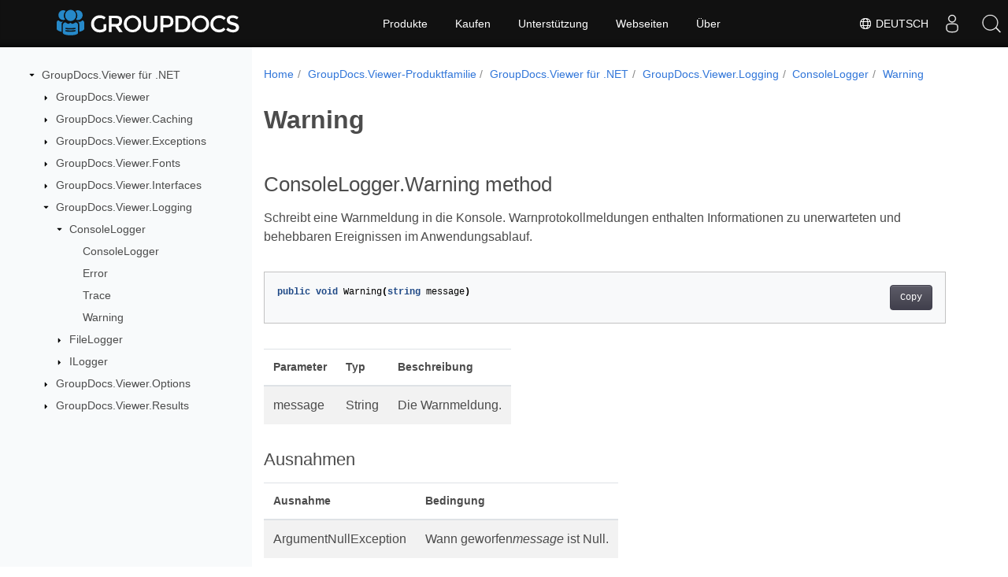

--- FILE ---
content_type: text/html
request_url: https://reference.groupdocs.com/viewer/de/net/groupdocs.viewer.logging/consolelogger/warning/
body_size: 6031
content:
<!doctype html>
<html lang="de" class="no-js">
<head>
<script>(function(w,d,s,l,i){w[l]=w[l]||[];w[l].push({'gtm.start':
  new Date().getTime(),event:'gtm.js'});var f=d.getElementsByTagName(s)[0],
  j=d.createElement(s),dl=l!='dataLayer'?'&l='+l:'';j.async=true;j.src=
  'https://www.googletagmanager.com/gtm.js?id='+i+dl;f.parentNode.insertBefore(j,f);
  })(window,document,'script','dataLayer', "GTM-WZTNN8");
</script>
<meta charset="utf-8">
<meta name="viewport" content="width=device-width, initial-scale=1, shrink-to-fit=no">
<link rel="canonical" href="https://reference.groupdocs.com/viewer/de/net/groupdocs.viewer.logging/consolelogger/warning/" />

    <link rel="alternate" hreflang="en" href="https://reference.groupdocs.com/viewer/net/groupdocs.viewer.logging/consolelogger/warning/" />
    <link rel="alternate" hreflang="ru" href="https://reference.groupdocs.com/viewer/ru/net/groupdocs.viewer.logging/consolelogger/warning/" />
    <link rel="alternate" hreflang="zh" href="https://reference.groupdocs.com/viewer/zh/net/groupdocs.viewer.logging/consolelogger/warning/" />
    <link rel="alternate" hreflang="es" href="https://reference.groupdocs.com/viewer/es/net/groupdocs.viewer.logging/consolelogger/warning/" />
    <link rel="alternate" hreflang="de" href="https://reference.groupdocs.com/viewer/de/net/groupdocs.viewer.logging/consolelogger/warning/" />
    <link rel="alternate" hreflang="fr" href="https://reference.groupdocs.com/viewer/fr/net/groupdocs.viewer.logging/consolelogger/warning/" />
    <link rel="alternate" hreflang="sv" href="https://reference.groupdocs.com/viewer/sv/net/groupdocs.viewer.logging/consolelogger/warning/" />
    <link rel="alternate" hreflang="ar" href="https://reference.groupdocs.com/viewer/ar/net/groupdocs.viewer.logging/consolelogger/warning/" />
    <link rel="alternate" hreflang="it" href="https://reference.groupdocs.com/viewer/it/net/groupdocs.viewer.logging/consolelogger/warning/" />
    <link rel="alternate" hreflang="tr" href="https://reference.groupdocs.com/viewer/tr/net/groupdocs.viewer.logging/consolelogger/warning/" />
    <link rel="alternate" hreflang="ja" href="https://reference.groupdocs.com/viewer/ja/net/groupdocs.viewer.logging/consolelogger/warning/" />
    <link rel="alternate" hreflang="hi" href="https://reference.groupdocs.com/viewer/hi/net/groupdocs.viewer.logging/consolelogger/warning/" />
    <link rel="alternate" hreflang="ko" href="https://reference.groupdocs.com/viewer/ko/net/groupdocs.viewer.logging/consolelogger/warning/" />
    <link rel="alternate" hreflang="el" href="https://reference.groupdocs.com/viewer/el/net/groupdocs.viewer.logging/consolelogger/warning/" />
    <link rel="alternate" hreflang="id" href="https://reference.groupdocs.com/viewer/id/net/groupdocs.viewer.logging/consolelogger/warning/" />
    <link rel="alternate" hreflang="nl" href="https://reference.groupdocs.com/viewer/nl/net/groupdocs.viewer.logging/consolelogger/warning/" />
    <link rel="alternate" hreflang="x-default" href="https://reference.groupdocs.com/viewer/net/groupdocs.viewer.logging/consolelogger/warning/" />
<meta name="generator" content="Hugo 0.97.3" /><meta name="robots" content="index, follow"><link rel="alternate" type="application/rss&#43;xml" href="https://reference.groupdocs.com/viewer/de/net/groupdocs.viewer.logging/consolelogger/warning/index.xml">
<link rel="apple-touch-icon" sizes="180x180" href="https://cms.admin.containerize.com/templates/groupdocs/images/apple-touch-icon.png">
<link rel="icon" type="image/png" sizes="32x32" href="https://cms.admin.containerize.com/templates/groupdocs/images/favicon-32x32.png">
<link rel="icon" type="image/png" sizes="16x16" href="https://cms.admin.containerize.com/templates/groupdocs/images/favicon-16x16.png">
<link rel="mask-icon" href="https://cms.admin.containerize.com/templates/groupdocs/images/safari-pinned-tab.svg" color="#5bbad5">
<link rel="shortcut icon" href="https://cms.admin.containerize.com/templates/groupdocs/images/favicon.ico">
<meta name="msapplication-TileColor" content="#2b5797">
<meta name="msapplication-config" content="https://cms.admin.containerize.com/templates/groupdocs/images/browserconfig.xml">
<meta name="theme-color" content="#ffffff">
<meta name="author" content="Groupdocs"/>
<meta property="og:image" content="https://cms.admin.containerize.com/templates/groupdocs/img/logo.png">
<meta name=twitter:image content="https://cms.admin.containerize.com/templates/groupdocs/img/logo.png"><title>
  Warning | 
        GroupDocs.Viewer für .NET-API-Referenz
      </title>
<meta name="description" content="Schreibt eine Warnmeldung in die Konsole. Warnprotokollmeldungen enthalten Informationen zu unerwarteten und behebbaren Ereignissen im Anwendungsablauf." />





	


  
    
    
    

    
    
    
			
    	
  

    
    
    

    
    
    
			
    	
  

    
    
    
			
    	
  

    
    
    
			
    	
  

    
    
    
			
    	
  

    
    
    




<script type="application/ld+json">
{
  "@context": "http://schema.org",
  "@type": "BreadcrumbList",
  "itemListElement": [{
        "@type": "ListItem",
        "position":  1 ,
        "item": {
          "@id": "https:\/\/reference.groupdocs.com\/",
          "name": "API-Referenz"
        }
    },{
        "@type": "ListItem",
        "position":  2 ,
        "item": {
          "@id": "https:\/\/reference.groupdocs.com\/viewer\/",
          "name": "Viewer"
        }
    },{
        "@type": "ListItem",
        "position":  3 ,
        "item": {
          "@id": "https:\/\/reference.groupdocs.com\/viewer\/de\/net\/",
          "name": ".NET"
        }
    },{
        "@type": "ListItem",
        "position":  4 ,
        "item": {
          "@id": "https:\/\/reference.groupdocs.com\/viewer\/de\/net\/groupdocs.viewer.logging\/",
          "name": "Groupdocs.viewer.logging"
        }
    },{
        "@type": "ListItem",
        "position":  5 ,
        "item": {
          "@id": "https:\/\/reference.groupdocs.com\/viewer\/de\/net\/groupdocs.viewer.logging\/consolelogger\/",
          "name": "Consolelogger"
        }
    },{
        "@type": "ListItem",
        "position":  6 ,
        "item": {
          "@id": "https:\/\/reference.groupdocs.com\/viewer\/de\/net\/groupdocs.viewer.logging\/consolelogger\/warning\/",
          "name": "Warning"
        }
    }]
}
</script>





  
  



<script type = "application/ld+json" >
{
  "@context": "http://schema.org/",
  "@type": "SoftwareApplication",
  "name": "GroupDocs.Viewer for Net",
  "applicationCategory": "DeveloperApplication",
  "image": [
    "https://www.groupdocs.cloud/templates/groupdocs/img/products/viewer/border/groupdocs-viewer-net.svg"
  ],
  "description": "Schreibt eine Warnmeldung in die Konsole. Warnprotokollmeldungen enthalten Informationen zu unerwarteten und behebbaren Ereignissen im Anwendungsablauf.",
  "downloadUrl": "https://releases.groupdocs.com/viewer/net/",
  "releaseNotes": "https://docs.groupdocs.com/viewer/net/release-notes/",
  "operatingSystem": [
    "Windows",
    "Linux",
    "macOS"
  ]
}


</script> 

<script type="application/ld+json">
{
  "@context": "https://schema.org/",
  "@type": "Article",
  "mainEntityOfPage": {
    "@type": "WebPage",
    "@id": "https:\/\/reference.groupdocs.com\/viewer\/de\/net\/groupdocs.viewer.logging\/consolelogger\/warning\/"
  },
  "headline": "Warning",
  "description": "Schreibt eine Warnmeldung in die Konsole. Warnprotokollmeldungen enthalten Informationen zu unerwarteten und behebbaren Ereignissen im Anwendungsablauf.",
  "image": {
    "@type": "ImageObject",
    "url": "https://www.groupdocs.cloud/templates/groupdocs/img/products/viewer/border/groupdocs-viewer-net.svg",
    "width": "",
    "height": ""
  },
  "author": {
    "@type": "Organization",
    "name": "Aspose Pty Ltd"
  },
  "publisher": {
    "@type": "Organization",
    "name": "Aspose Pty Ltd",
    "logo": {
      "@type": "ImageObject",
      "url": "https://www.groupdocs.com/templates/groupdocs/img/svg/groupdocs-logo.svg",
      "width": "",
      "height": ""
    }
  },
  "datePublished": "2026-01-02",
  "wordCount":"45",
  "articleBody":"[ConsoleLogger.Warning method Schreibt eine Warnmeldung in die Konsole. Warnprotokollmeldungen enthalten Informationen zu unerwarteten und behebbaren Ereignissen im Anwendungsablauf. public void Warning(string message) Parameter Typ Beschreibung message String Die Warnmeldung. Ausnahmen Ausnahme Bedingung ArgumentNullException Wann geworfenmessage ist Null. Siehe auch class ConsoleLogger namensraum GroupDocs.Viewer.Logging Montage GroupDocs.Viewer]"
}
</script> 

<script type="application/ld+json">
{
  "@context": "https://schema.org",
  "@type": "Organization",
  "name": "Aspose Pty. Ltd.",
  "url": "https://www.aspose.com",
  "logo": "https://about.aspose.com/templates/aspose/img/svg/aspose-logo.svg",
  "alternateName": "Aspose",
  "sameAs": [
    "https://www.facebook.com/Aspose/",
    "https://twitter.com/Aspose",
    "https://www.youtube.com/user/AsposeVideo",
    "https://www.linkedin.com/company/aspose",
    "https://stackoverflow.com/questions/tagged/aspose",
    "https://aspose.quora.com/",
    "https://aspose.github.io/"
  ],
  "contactPoint": [
    {
      "@type": "ContactPoint",
      "telephone": "+1 903 306 1676",
      "contactType": "sales",
      "areaServed": "US",
      "availableLanguage": "en"
    },
    {
      "@type": "ContactPoint",
      "telephone": "+44 141 628 8900",
      "contactType": "sales",
      "areaServed": "GB",
      "availableLanguage": "en"
    },
    {
      "@type": "ContactPoint",
      "telephone": "+61 2 8006 6987",
      "contactType": "sales",
      "areaServed": "AU",
      "availableLanguage": "en"
    }
  ]
}
</script>

<script type="application/ld+json">
{
  "@context": "https://schema.org",
  "@type": "WebSite",
  "url": "https://www.groupdocs.com",
  "sameAs": [
    "https://search.groupdocs.com",
    "https://docs.groupdocs.com",
    "https://blog.groupdocs.com",
    "https://forum.groupdocs.com",
    "https://products.groupdocs.com",
    "https://about.groupdocs.com",
    "https://purchase.groupdocs.com",
    "https://reference.groupdocs.com"
  ],
  "potentialAction": {
    "@type": "SearchAction",
    "target": "https://search.groupdocs.com/search/?q={search_term_string}",
    "query-input": "required name=search_term_string"
  }
}
</script><meta itemprop="name" content="Warning">
<meta itemprop="description" content="Schreibt eine Warnmeldung in die Konsole. Warnprotokollmeldungen enthalten Informationen zu unerwarteten und behebbaren Ereignissen im Anwendungsablauf."><meta property="og:title" content="Warning" />
<meta property="og:description" content="Schreibt eine Warnmeldung in die Konsole. Warnprotokollmeldungen enthalten Informationen zu unerwarteten und behebbaren Ereignissen im Anwendungsablauf." />
<meta property="og:type" content="website" />
<meta property="og:url" content="https://reference.groupdocs.com/viewer/de/net/groupdocs.viewer.logging/consolelogger/warning/" />






<link rel="preload" href="/viewer/scss/main.min.aea1d7c20da472f6f3f5239491ed1267039ff1b7796a96cde14ecbef0ea2abe6.css" as="style">
<link href="/viewer/scss/main.min.aea1d7c20da472f6f3f5239491ed1267039ff1b7796a96cde14ecbef0ea2abe6.css" rel="stylesheet" integrity="">

<link href="/viewer/scss/_code-block.min.850cff2ee102b37a8b0912358fa59fa02fa35dbf562c460ce05c402a5b6709c0.css" rel="stylesheet" integrity="">


    
    <link href="/viewer/css/locale.min.css" rel="stylesheet">
    

</head>
<body class="td-section">	

<noscript>
 <iframe src="https://www.googletagmanager.com/ns.html?id=GTM-WZTNN8"
                height="0" width="0" style="display:none;visibility:hidden"></iframe>
</noscript>

<div class="container-fluid td-outer">
  <div class="td-main">
    <div class="row flex-xl-nowrap min-height-main-content">
      <div id="left-side-bar-menu" class="split td-sidebar d-print-none col-12 col-md-3 col-xl-3"><div id="td-sidebar-menu" class="add-scroll td-sidebar__inner"><div class="d-flex align-items-center ">
	<button class="btn btn-link td-sidebar__toggle d-md-none p-0 ml-3 fa fa-bars" type="button" data-toggle="collapse" data-target="#td-section-nav" aria-controls="td-docs-nav" aria-expanded="false" aria-label="Toggle section navigation">
	</button>
  </div><nav class="td-sidebar-nav pt-2 pl-4 collapse" id="td-section-nav"><div class="nav-item dropdown d-block d-lg-none"><a class="nav-link dropdown-toggle" href="#" id="navbarDropdown" role="button" data-toggle="dropdown" aria-haspopup="true" aria-expanded="false">Deutsch</a>
<div class="dropdown-menu" aria-labelledby="navbarDropdownMenuLink"><a class="dropdown-item" href="/viewer/net/groupdocs.viewer.logging/consolelogger/warning/">English</a><a class="dropdown-item" href="/viewer/ru/net/groupdocs.viewer.logging/consolelogger/warning/">Русский</a><a class="dropdown-item" href="/viewer/zh/net/groupdocs.viewer.logging/consolelogger/warning/">简体中文</a><a class="dropdown-item" href="/viewer/es/net/groupdocs.viewer.logging/consolelogger/warning/">Español</a><a class="dropdown-item" href="/viewer/fr/net/groupdocs.viewer.logging/consolelogger/warning/">Français</a><a class="dropdown-item" href="/viewer/sv/net/groupdocs.viewer.logging/consolelogger/warning/">Svenska</a><a class="dropdown-item" href="/viewer/ar/net/groupdocs.viewer.logging/consolelogger/warning/">عربي</a><a class="dropdown-item" href="/viewer/it/net/groupdocs.viewer.logging/consolelogger/warning/">Italiano</a><a class="dropdown-item" href="/viewer/tr/net/groupdocs.viewer.logging/consolelogger/warning/">Türkçe</a><a class="dropdown-item" href="/viewer/ja/net/groupdocs.viewer.logging/consolelogger/warning/">日本語</a><a class="dropdown-item" href="/viewer/hi/net/groupdocs.viewer.logging/consolelogger/warning/">हिन्दी</a><a class="dropdown-item" href="/viewer/ko/net/groupdocs.viewer.logging/consolelogger/warning/"> 한국인</a><a class="dropdown-item" href="/viewer/el/net/groupdocs.viewer.logging/consolelogger/warning/">  Ελληνικά</a><a class="dropdown-item" href="/viewer/id/net/groupdocs.viewer.logging/consolelogger/warning/">Indonesian</a><a class="dropdown-item" href="/viewer/nl/net/groupdocs.viewer.logging/consolelogger/warning/">Nederlands</a></div></div>
    <ul class="td-sidebar-nav__section">
      <li class="td-sidebar-nav__section-title"><img src='/viewer/icons/caret-down.svg' alt = "caret-down" class="icon open-icon" width="10px" height="10px" /><a  href="/viewer/de/net/" class="align-left pl-0 pr-2td-sidebar-link td-sidebar-link__section">GroupDocs.Viewer für .NET</a>
      </li>
      <ul>
        <li class="" id="id_viewerdenet">
    <ul class="td-sidebar-nav__section">
      <li class="td-sidebar-nav__section-title"><img src='/viewer/icons/caret-down.svg' alt = "caret-closed" class="icon closed-icon" width="10px" height="10px" /><a  href="/viewer/de/net/groupdocs.viewer/" class="align-left pl-0 pr-2collapsedtd-sidebar-link td-sidebar-link__section">GroupDocs.Viewer</a>
      </li>
      <ul>
        <li class="" id="id_viewerdenetgroupdocsviewer"></li>
      </ul>
    </ul>
    <ul class="td-sidebar-nav__section">
      <li class="td-sidebar-nav__section-title"><img src='/viewer/icons/caret-down.svg' alt = "caret-closed" class="icon closed-icon" width="10px" height="10px" /><a  href="/viewer/de/net/groupdocs.viewer.caching/" class="align-left pl-0 pr-2collapsedtd-sidebar-link td-sidebar-link__section">GroupDocs.Viewer.Caching</a>
      </li>
      <ul>
        <li class="" id="id_viewerdenetgroupdocsviewercaching"></li>
      </ul>
    </ul>
    <ul class="td-sidebar-nav__section">
      <li class="td-sidebar-nav__section-title"><img src='/viewer/icons/caret-down.svg' alt = "caret-closed" class="icon closed-icon" width="10px" height="10px" /><a  href="/viewer/de/net/groupdocs.viewer.exceptions/" class="align-left pl-0 pr-2collapsedtd-sidebar-link td-sidebar-link__section">GroupDocs.Viewer.Exceptions</a>
      </li>
      <ul>
        <li class="" id="id_viewerdenetgroupdocsviewerexceptions"></li>
      </ul>
    </ul>
    <ul class="td-sidebar-nav__section">
      <li class="td-sidebar-nav__section-title"><img src='/viewer/icons/caret-down.svg' alt = "caret-closed" class="icon closed-icon" width="10px" height="10px" /><a  href="/viewer/de/net/groupdocs.viewer.fonts/" class="align-left pl-0 pr-2collapsedtd-sidebar-link td-sidebar-link__section">GroupDocs.Viewer.Fonts</a>
      </li>
      <ul>
        <li class="" id="id_viewerdenetgroupdocsviewerfonts"></li>
      </ul>
    </ul>
    <ul class="td-sidebar-nav__section">
      <li class="td-sidebar-nav__section-title"><img src='/viewer/icons/caret-down.svg' alt = "caret-closed" class="icon closed-icon" width="10px" height="10px" /><a  href="/viewer/de/net/groupdocs.viewer.interfaces/" class="align-left pl-0 pr-2collapsedtd-sidebar-link td-sidebar-link__section">GroupDocs.Viewer.Interfaces</a>
      </li>
      <ul>
        <li class="" id="id_viewerdenetgroupdocsviewerinterfaces"></li>
      </ul>
    </ul>
    <ul class="td-sidebar-nav__section">
      <li class="td-sidebar-nav__section-title"><img src='/viewer/icons/caret-down.svg' alt = "caret-down" class="icon open-icon" width="10px" height="10px" /><a  href="/viewer/de/net/groupdocs.viewer.logging/" class="align-left pl-0 pr-2td-sidebar-link td-sidebar-link__section">GroupDocs.Viewer.Logging</a>
      </li>
      <ul>
        <li class="" id="id_viewerdenetgroupdocsviewerlogging">
    <ul class="td-sidebar-nav__section">
      <li class="td-sidebar-nav__section-title"><img src='/viewer/icons/caret-down.svg' alt = "caret-down" class="icon open-icon" width="10px" height="10px" /><a  href="/viewer/de/net/groupdocs.viewer.logging/consolelogger/" class="align-left pl-0 pr-2td-sidebar-link td-sidebar-link__section">ConsoleLogger</a>
      </li>
      <ul>
        <li class="" id="id_viewerdenetgroupdocsviewerloggingconsolelogger">
    <ul class="td-sidebar-nav__section">
      <li class="td-sidebar-nav__section-title"><div class="icon space-without-icon"></div><a  href="/viewer/de/net/groupdocs.viewer.logging/consolelogger/consolelogger/" class="align-left pl-0 pr-2collapsedtd-sidebar-link td-sidebar-link__section">ConsoleLogger</a>
      </li>
      <ul>
        <li class="" id="id_viewerdenetgroupdocsviewerloggingconsoleloggerconsolelogger"></li>
      </ul>
    </ul>
    <ul class="td-sidebar-nav__section">
      <li class="td-sidebar-nav__section-title"><div class="icon space-without-icon"></div><a  href="/viewer/de/net/groupdocs.viewer.logging/consolelogger/error/" class="align-left pl-0 pr-2collapsedtd-sidebar-link td-sidebar-link__section">Error</a>
      </li>
      <ul>
        <li class="" id="id_viewerdenetgroupdocsviewerloggingconsoleloggererror"></li>
      </ul>
    </ul>
    <ul class="td-sidebar-nav__section">
      <li class="td-sidebar-nav__section-title"><div class="icon space-without-icon"></div><a  href="/viewer/de/net/groupdocs.viewer.logging/consolelogger/trace/" class="align-left pl-0 pr-2collapsedtd-sidebar-link td-sidebar-link__section">Trace</a>
      </li>
      <ul>
        <li class="" id="id_viewerdenetgroupdocsviewerloggingconsoleloggertrace"></li>
      </ul>
    </ul>
    <ul class="td-sidebar-nav__section">
      <li class="td-sidebar-nav__section-title"><div class="icon space-without-icon"></div><a  href="/viewer/de/net/groupdocs.viewer.logging/consolelogger/warning/" class="align-left pl-0 pr-2 activetd-sidebar-link td-sidebar-link__section">Warning</a>
      </li>
      <ul>
        <li class="" id="id_viewerdenetgroupdocsviewerloggingconsoleloggerwarning"></li>
      </ul>
    </ul></li>
      </ul>
    </ul>
    <ul class="td-sidebar-nav__section">
      <li class="td-sidebar-nav__section-title"><img src='/viewer/icons/caret-down.svg' alt = "caret-closed" class="icon closed-icon" width="10px" height="10px" /><a  href="/viewer/de/net/groupdocs.viewer.logging/filelogger/" class="align-left pl-0 pr-2collapsedtd-sidebar-link td-sidebar-link__section">FileLogger</a>
      </li>
      <ul>
        <li class="" id="id_viewerdenetgroupdocsviewerloggingfilelogger"></li>
      </ul>
    </ul>
    <ul class="td-sidebar-nav__section">
      <li class="td-sidebar-nav__section-title"><img src='/viewer/icons/caret-down.svg' alt = "caret-closed" class="icon closed-icon" width="10px" height="10px" /><a  href="/viewer/de/net/groupdocs.viewer.logging/ilogger/" class="align-left pl-0 pr-2collapsedtd-sidebar-link td-sidebar-link__section">ILogger</a>
      </li>
      <ul>
        <li class="" id="id_viewerdenetgroupdocsviewerloggingilogger"></li>
      </ul>
    </ul></li>
      </ul>
    </ul>
    <ul class="td-sidebar-nav__section">
      <li class="td-sidebar-nav__section-title"><img src='/viewer/icons/caret-down.svg' alt = "caret-closed" class="icon closed-icon" width="10px" height="10px" /><a  href="/viewer/de/net/groupdocs.viewer.options/" class="align-left pl-0 pr-2collapsedtd-sidebar-link td-sidebar-link__section">GroupDocs.Viewer.Options</a>
      </li>
      <ul>
        <li class="" id="id_viewerdenetgroupdocsvieweroptions"></li>
      </ul>
    </ul>
    <ul class="td-sidebar-nav__section">
      <li class="td-sidebar-nav__section-title"><img src='/viewer/icons/caret-down.svg' alt = "caret-closed" class="icon closed-icon" width="10px" height="10px" /><a  href="/viewer/de/net/groupdocs.viewer.results/" class="align-left pl-0 pr-2collapsedtd-sidebar-link td-sidebar-link__section">GroupDocs.Viewer.Results</a>
      </li>
      <ul>
        <li class="" id="id_viewerdenetgroupdocsviewerresults"></li>
      </ul>
    </ul></li>
      </ul>
    </ul></nav>
  <div id="sidebar-resizer" class="ui-resizable-handle ui-resizable-e"></div>
</div></div>
      <div id="right-side" class="split col-12 col-md-9 col-xl-9">
        <div class="row">
          <main id="main-content" class="col-12 col-md-12 col-xl-12" role="main"><nav aria-label="breadcrumb" class="d-none d-md-block d-print-none">
	<ol class="breadcrumb spb-1"><li class="breadcrumb-item"><a href="/">Home</a></li><li class="breadcrumb-item" >
	<a href="/viewer/de/">GroupDocs.Viewer-Produktfamilie</a>
</li><li class="breadcrumb-item" >
	<a href="/viewer/de/net/">GroupDocs.Viewer für .NET</a>
</li><li class="breadcrumb-item" >
	<a href="/viewer/de/net/groupdocs.viewer.logging/">GroupDocs.Viewer.Logging</a>
</li><li class="breadcrumb-item" >
	<a href="/viewer/de/net/groupdocs.viewer.logging/consolelogger/">ConsoleLogger</a>
</li><li class="breadcrumb-item active" aria-current="page" >
	<a href="/viewer/de/net/groupdocs.viewer.logging/consolelogger/warning/">Warning</a>
</li></ol>
</nav><div class="td-content">
	<h1>Warning</h1><h2 id="consoleloggerwarning-method">ConsoleLogger.Warning method</h2>
<p>Schreibt eine Warnmeldung in die Konsole. Warnprotokollmeldungen enthalten Informationen zu unerwarteten und behebbaren Ereignissen im Anwendungsablauf.</p>
<div class="highlight"><pre tabindex="0" class="chroma"><code class="language-csharp" data-lang="csharp"><span class="line"><span class="cl"><span class="k">public</span> <span class="k">void</span> <span class="n">Warning</span><span class="p">(</span><span class="kt">string</span> <span class="n">message</span><span class="p">)</span>
</span></span></code></pre></div><table>
<thead>
<tr>
<th>Parameter</th>
<th>Typ</th>
<th>Beschreibung</th>
</tr>
</thead>
<tbody>
<tr>
<td>message</td>
<td>String</td>
<td>Die Warnmeldung.</td>
</tr>
</tbody>
</table>
<h3 id="ausnahmen">Ausnahmen</h3>
<table>
<thead>
<tr>
<th>Ausnahme</th>
<th>Bedingung</th>
</tr>
</thead>
<tbody>
<tr>
<td>ArgumentNullException</td>
<td>Wann geworfen<em>message</em> ist Null.</td>
</tr>
</tbody>
</table>
<h3 id="siehe-auch">Siehe auch</h3>
<ul>
<li>class <a href="../../consolelogger">ConsoleLogger</a></li>
<li>namensraum <a href="../../consolelogger">GroupDocs.Viewer.Logging</a></li>
<li>Montage <a href="../../../">GroupDocs.Viewer</a></li>
</ul>
<!-- DO NOT EDIT: generated by xmldocmd for GroupDocs.Viewer.dll -->
</div><div class="row">
    <div class="position-relative mx-auto col-lg-12">
        <div class="p-3 mt-5">
            <div class="d-flex justify-content-between"><a class="prev-next-links" href='/viewer/de/net/groupdocs.viewer.logging/consolelogger/trace/'>
    <svg class="narrow prev-next-icons right-narrow" xmlns="http://www.w3.org/2000/svg" viewBox="0 0 320 512"><path d="M34.52 239.03L228.87 44.69c9.37-9.37 24.57-9.37 33.94 0l22.67 22.67c9.36 9.36 9.37 24.52.04 33.9L131.49 256l154.02 154.75c9.34 9.38 9.32 24.54-.04 33.9l-22.67 22.67c-9.37 9.37-24.57 9.37-33.94 0L34.52 272.97c-9.37-9.37-9.37-24.57 0-33.94z"/></svg>Trace</a>
</div>
        </div>
    </div>
</div>
          </main>
        </div>
      </div>
    </div>
  </div>
</div><script 
  src="https://code.jquery.com/jquery-3.3.1.min.js"
  integrity="sha256-FgpCb/KJQlLNfOu91ta32o/NMZxltwRo8QtmkMRdAu8="
  crossorigin="anonymous">
</script><script src="/viewer/js/main.b674e55a4a4551d80481f5af7c511cfa7fb914c704b69a8676549edfc6f2cebb.js" integrity="sha256-tnTlWkpFUdgEgfWvfFEc&#43;n&#43;5FMcEtpqGdlSe38byzrs=" crossorigin="anonymous"></script>
<script>
    (function(i, s, o, g, r, a, m) {i['ContainerizeMenuObject'] = r; i[r] = i[r] || function() {(i[r].q = i[r].q || []).push(arguments)}, i[r].l = 1 * new Date(); a = s.createElement(o),m = s.getElementsByTagName(o)[0]; a.async = 1; a.src = g; m.parentNode.append(a)})(window, document, 'script', 'https://menu-new.containerize.com/scripts/engine.min.js?v=1.0.1', 'groupdocs-de');
</script><div class="lang-selector" id="locale" style="display:none!important">
    <a href="#"><em class="flag-de  flag-24"> </em>&nbsp;Deutsch</a>
    </div>
    <div class="modal fade lanpopup" id="langModal" tabindex="-1" aria-labelledby="langModalLabel" data-nosnippet="" aria-modal="true" role="dialog" style="display:none">
	<div class="modal-dialog modal-dialog-centered modal-lg">
        
		<div class="modal-content" style="background-color: #343a40">
            <a class="lang-close" id="lang-close"><img src='/viewer/icons/close.svg' width="14" height="14" alt="Close"></em></a>
			<div class="modal-body">
				<div class="rowbox"><div class="col langbox"><a href="/viewer/net/groupdocs.viewer.logging/consolelogger/warning/" data-title="En" class="langmenu" >
                    <span><em class="flag-us  flag-24"> </em>&nbsp;English</span></a></div><div class="col langbox"><a href="/viewer/ru/net/groupdocs.viewer.logging/consolelogger/warning/" data-title="Ru" class="langmenu" >
                    <span><em class="flag-ru  flag-24"> </em>&nbsp;Русский</span></a></div><div class="col langbox"><a href="/viewer/zh/net/groupdocs.viewer.logging/consolelogger/warning/" data-title="Zh" class="langmenu" >
                    <span><em class="flag-cn  flag-24"> </em>&nbsp;简体中文</span></a></div><div class="col langbox"><a href="/viewer/es/net/groupdocs.viewer.logging/consolelogger/warning/" data-title="Es" class="langmenu" >
                    <span><em class="flag-es  flag-24"> </em>&nbsp;Español</span></a></div><div class="col langbox"><a href="/viewer/fr/net/groupdocs.viewer.logging/consolelogger/warning/" data-title="Fr" class="langmenu" >
                    <span><em class="flag-fr  flag-24"> </em>&nbsp;Français</span></a></div><div class="col langbox"><a href="/viewer/sv/net/groupdocs.viewer.logging/consolelogger/warning/" data-title="Sv" class="langmenu" >
                    <span><em class="flag-se  flag-24"> </em>&nbsp;Svenska</span></a></div><div class="col langbox"><a href="/viewer/ar/net/groupdocs.viewer.logging/consolelogger/warning/" data-title="Ar" class="langmenu" >
                    <span><em class="flag-sa  flag-24"> </em>&nbsp;عربي</span></a></div><div class="col langbox"><a href="/viewer/it/net/groupdocs.viewer.logging/consolelogger/warning/" data-title="It" class="langmenu" >
                    <span><em class="flag-it  flag-24"> </em>&nbsp;Italiano</span></a></div><div class="col langbox"><a href="/viewer/tr/net/groupdocs.viewer.logging/consolelogger/warning/" data-title="Tr" class="langmenu" >
                    <span><em class="flag-tr  flag-24"> </em>&nbsp;Türkçe</span></a></div><div class="col langbox"><a href="/viewer/ja/net/groupdocs.viewer.logging/consolelogger/warning/" data-title="Ja" class="langmenu" >
                    <span><em class="flag-jp  flag-24"> </em>&nbsp;日本語</span></a></div><div class="col langbox"><a href="/viewer/hi/net/groupdocs.viewer.logging/consolelogger/warning/" data-title="Hi" class="langmenu" >
                    <span><em class="flag-in  flag-24"> </em>&nbsp;हिन्दी</span></a></div><div class="col langbox"><a href="/viewer/ko/net/groupdocs.viewer.logging/consolelogger/warning/" data-title="Ko" class="langmenu" >
                    <span><em class="flag-kr  flag-24"> </em>&nbsp; 한국인</span></a></div><div class="col langbox"><a href="/viewer/el/net/groupdocs.viewer.logging/consolelogger/warning/" data-title="El" class="langmenu" >
                    <span><em class="flag-gr  flag-24"> </em>&nbsp;  Ελληνικά</span></a></div><div class="col langbox"><a href="/viewer/id/net/groupdocs.viewer.logging/consolelogger/warning/" data-title="Id" class="langmenu" >
                    <span><em class="flag-id  flag-24"> </em>&nbsp;Indonesian</span></a></div><div class="col langbox"><a href="/viewer/nl/net/groupdocs.viewer.logging/consolelogger/warning/" data-title="Nl" class="langmenu" >
                    <span><em class="flag-nl  flag-24"> </em>&nbsp;Nederlands</span></a></div></div></div></div></div></div>
</div>
<script>  
const langshowpop = document.getElementById('locale');
const langhidepop = document.getElementById('lang-close');
langshowpop.addEventListener('click', addClass,  false);
langhidepop.addEventListener('click', removeClass,  false);
function addClass() {
  var langshow = document.querySelector('.lanpopup');
  langshow.classList.toggle('show');
}
function removeClass() {
  var langclose = document.querySelector('.lanpopup');
  langclose.classList.remove('show');
}
</script><script defer>
    const observer = new MutationObserver((mutations, obs) => {
        const parent = document.getElementById('DynabicMenuUserControls');
        if (parent) {
            const child = document.getElementById('locale');
            parent.prepend(child);
            child.setAttribute("id", "localswitch");
            child.setAttribute('style', 'visibility:visible'); 
            obs.disconnect();
            return;
        }
    });

    observer.observe(document, {
        childList: true,
        subtree: true
    });
  </script><div id='DynabicMenuFooter'></div>

</body>
</html>
